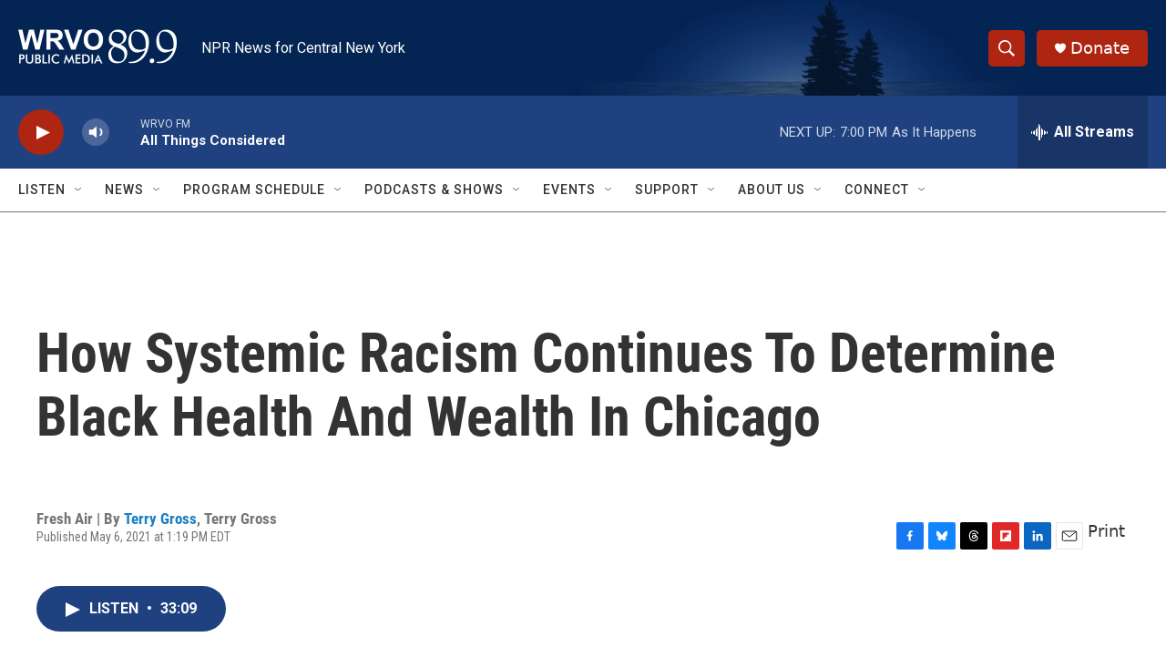

--- FILE ---
content_type: text/html; charset=utf-8
request_url: https://www.google.com/recaptcha/api2/aframe
body_size: 268
content:
<!DOCTYPE HTML><html><head><meta http-equiv="content-type" content="text/html; charset=UTF-8"></head><body><script nonce="KSpAhFpzFNcpmQXFRy-j0Q">/** Anti-fraud and anti-abuse applications only. See google.com/recaptcha */ try{var clients={'sodar':'https://pagead2.googlesyndication.com/pagead/sodar?'};window.addEventListener("message",function(a){try{if(a.source===window.parent){var b=JSON.parse(a.data);var c=clients[b['id']];if(c){var d=document.createElement('img');d.src=c+b['params']+'&rc='+(localStorage.getItem("rc::a")?sessionStorage.getItem("rc::b"):"");window.document.body.appendChild(d);sessionStorage.setItem("rc::e",parseInt(sessionStorage.getItem("rc::e")||0)+1);localStorage.setItem("rc::h",'1769554693160');}}}catch(b){}});window.parent.postMessage("_grecaptcha_ready", "*");}catch(b){}</script></body></html>